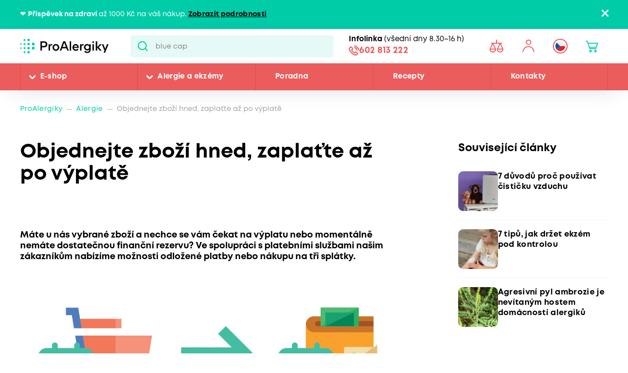

--- FILE ---
content_type: text/html; charset=utf-8
request_url: https://www.proalergiky.cz/clanky/objednejte-zbozi-hned-zaplatte-az-po-vyplate
body_size: 18539
content:


<!DOCTYPE html>
<html lang="cs">
<head>
    <meta charset="utf-8" />
    <meta name="viewport" content="width=device-width, initial-scale=1.0">
    <meta name="robots" content="index, follow" />
    
    
    
    <meta name="theme-color" content="#fff" />

    

    <meta content="Máte u nás vybrané zboží a nechce se vám čekat na výplatu nebo momentálně nemáte dostatečnou finanční rezervu? Ve spolupráci s platebními službami našim zákazníkům nabízíme možnosti odložené platby..." name="description" />
<meta content="Objednejte zboží hned, zaplaťte až po výplatě" property="og:title" />
<meta content="article" property="og:type" />
<meta content="Máte u nás vybrané zboží a nechce se vám čekat na výplatu nebo momentálně nemáte dostatečnou finanční rezervu? Ve spolupráci s platebními službami našim zákazníkům nabízíme možnosti odložené platby..." property="og:description" />
<meta content="https://www.proalergiky.cz/getmedia/5700cda3-9527-4041-8831-385d111c9a2f/odlozene_platby_clanek.jpg.aspx?width=8&amp;height=4&amp;ext=.jpg" property="og:image" />
<meta content="https://www.proalergiky.cz/clanky/objednejte-zbozi-hned-zaplatte-az-po-vyplate" property="og:url" />
<meta content="CMTrade" property="article:author" />
<meta content="24.04.2023 13:39:45" property="article:modified_time" />
<meta content="13.12.2022 14:59:56" property="article:published_time" />
    
            <link rel="alternate" hreflang="cs-cz" href="https://www.proalergiky.cz/clanky/objednejte-zbozi-hned-zaplatte-az-po-vyplate" />

    

    <title>Objednejte zbož&#237; hned, zaplaťte až po v&#253;platě | Pro Alergiky</title>

    <script>
        var webp = new Image(); webp.onerror = function () { document.getElementsByTagName('html')[0].classList.add('no-webp'); }; webp.onload = function () { document.getElementsByTagName('html')[0].classList.add('webp'); }; webp.src = '[data-uri]';
    </script>

    <!-- Google Tag Manager -->
<script>
if (window.location.href.indexOf('disableGTM=1') === -1) {
console.log("GTM ENABLED");



(function(w,d,s,l,i){w[l]=w[l]||[];w[l].push({'gtm.start':
new Date().getTime(),event:'gtm.js'});var f=d.getElementsByTagName(s)[0],
j=d.createElement(s),dl=l!='dataLayer'?'&l='+l:'';j.async=true;j.src=
'https://www.googletagmanager.com/gtm.js?id='+i+dl;f.parentNode.insertBefore(j,f);
})(window,document,'script','dataLayer','GTM-N2WVNW');

}
else {
console.log("GTM NOT LOADED");
}

</script>
<!-- End Google Tag Manager -->

<meta name="google-site-verification" content="P3lsCh-CFbnTCR93Io5q57JRWvMVsIGuMiP7e9LSdcM" />


    <link href="/CMTrade/media/system/css/main?v=iIPJCZPq35sXrH-EjlyZlGRcFlW3k8QVeX78wwNvBlU1" rel="stylesheet"/>



</head>
<body class="CSCZ Chrome" data-locale="cs-CZ">

    <!-- Google Tag Manager (noscript) -->
<noscript><iframe src="https://www.googletagmanager.com/ns.html?id=GTM-N2WVNW"
height="0" width="0" style="display:none;visibility:hidden"></iframe></noscript>
<!-- End Google Tag Manager (noscript) -->
    <script type="application/ld+json">{
  "@context": "http://schema.org",
  "@type": "NewsArticle",
  "mainEntityOfPage": {
    "@context": "http://schema.org",
    "@type": "WebPage",
    "@id": "https://www.proalergiky.cz/clanky/objednejte-zbozi-hned-zaplatte-az-po-vyplate"
  },
  "headline": "Objednejte zboží hned, zaplaťte až po výplatě",
  "image": "/getmedia/5700cda3-9527-4041-8831-385d111c9a2f/odlozene_platby_clanek.jpg.aspx?width=8&height=4&ext=.jpg",
  "datePublished": "2022-12-13T14:59:56.4036328",
  "dateModified": "2023-04-24T13:39:45.989655",
  "author": {
    "@context": "http://schema.org",
    "@type": "Person",
    "name": "CMTrade"
  },
  "publisher": {
    "@context": "http://schema.org",
    "@type": "Organization",
    "name": "ProAlergiky",
    "url": "www.proalergiky.cz",
    "logo": {
      "@context": "http://schema.org",
      "@type": "ImageObject",
      "url": "/CMTrade/media/system/img/logo.svg"
    },
    "email": "info@proalergiky.cz",
    "faxNumber": "",
    "telephone": "541 212 450",
    "sameAs": []
  },
  "description": "<meta charset=\"utf-8\" /><b id=\"docs-internal-guid-962372da-7fff-c96c-e838-aceb38cc54d3\">Máte u nás vybrané zboží a nechce se vám čekat na výplatu nebo momentálně nemáte dostatečnou finanční rezervu? Ve spolupráci s platebními službami našim zákazníkům nabízíme možnosti odložené platby nebo nákupu na tři splátky. </b>"
}</script>
    
    

    
        <div class="header-alert hidden" data-alert data-alert-name="Př&#237;spěvek na zdrav&#237;">
            <div class="pux-container">
                <div class="alert-container">
                    <span class="alert-content"><div data-pm-slice="1 1 []">❤️&nbsp;<strong>Příspěvek na zdraví </strong>až 1000 Kč na váš nákup. <a href="https://www.proalergiky.cz/landing-page/dotacni-program-pro-zdravi">Zobrazit podrobnosti</a></div>
</span>
                    <span class="close"></span>
                </div>
            </div>
        </div>



<header>
    

    <div class="pux-container">
        <div class="header-mobile">
            <div class="header-hamburger" data-hamburger>
                <span class="open-menu"></span>
            </div>
            <div class="header-logo">
    <a href="/">
        <img src="/CMTrade/media/system/img/logo.svg" alt="ProAlergiky" />
        <span>ProAlergiky</span>
    </a>
</div>
            <div class="header-controls-item header-cart" data-cart-preview-mobile-move-dist>
                
            </div>
        </div>
    </div>
    <div class="header">
        <div class="header-top">
            <div class="pux-container">
                <div class="header-top-inner">
                    <div class="header-logo">
    <a href="/">
        <img src="/CMTrade/media/system/img/logo.svg" alt="ProAlergiky" />
        <span>ProAlergiky</span>
    </a>
</div>
                    <div class="header-search">
                        <form action="/vyhledavani" data-search
                              data-search-url="/search/whisperer"
                              data-search-loading="immediate">
                            <div class="header-search-inner">
                                <input type="search" id="headerSearch" class="lbx-searchbox" name="searchtext"
                                       placeholder="Hledat v produktech a čl&#225;nc&#237;ch ..." data-search-input
                                       autocomplete="off">
                                <button type="submit" class="small-search-submit"
                                        data-search-submit>
                                    Pux.Search.Btn
                                    </button>
                                </div>
                                <div class="small-search-results">
                                    <span class="search-whisperrer-close" data-close-whisperrer></span>
                                    <div data-search-results></div>
                                </div>
                            </form>
                        </div>
                        <div class="header-infoline">
    <div class="infoline-box">
        <div class="infoline-box-item"><strong>Infolinka</strong> (všedn&#237; dny 8.30–16 h)</div>
        <a href="tel:602 813 222" class="infoline-box-item">602 813 222</a>
    </div>
</div>
                        <div class="header-controls" data-cart-preview-mobile-move-src-revert>
                            
                            <!--[S:comparebutton]--><div class="header-controls-item header-comparator">
    <a class="header-comparator-link" href="/porovnavac-produktu">
        <span class="header-comparator-count hidden" data-product-comparer-count="0"></span>

    </a>
    <!--<div class="header-window header-window-compare loading" id="compare-window" data-compare-preview-url="@Url.Action(" ListProducts", "Compare" )">
        <div class="header-window-close"></div>
        <div class="header-window-inner">
        </div>
    </div>-->
</div><!--[S]-->
                            <div class="header-controls-item header-login" data-open-parent>
    <!--[S:headeruserbox]--><a class="header-login-link login-item" data-initials="" data-open="login-window"></a>
<!--[S]-->
        <div class="header-window" id="login-window">
            <div class="header-window-close"></div>
            <div class="header-window-inner">
                <div class="header-window-inner-block">
                    <form action="/account/login" data-ajax="true" data-ajax-complete="pux.ajax.handleComponentResult" data-ajax-mode="replace" data-ajax-update="#login-form-header" data-ajax-url="/account/login" id="login-form-header" method="post">    <div class="header-login-box white-input-style">
        <div class="header-login-box-top">
            <h5 class="mt-0">Přihl&#225;šen&#237;</h5>

            <div>
                <label class="required" for="Username">E-mailov&#225; adresa</label>
                <input data-val="true" data-val-maxlength="Pux.Login.Validation.MaxLength" data-val-maxlength-max="100" data-val-required="Vyplňte prosím přihlašovací e-mailovou adresu" id="Username" name="Username" type="text" value="" />
                <span class="field-validation-valid" data-valmsg-for="Username" data-valmsg-replace="true"></span>
            </div>
            <div>
                <label class="required" for="Password">Heslo</label>
                <input data-val="true" data-val-maxlength="Pux.Login.Validation.MaxLength" data-val-maxlength-max="100" data-val-required="Vyplňte prosím své heslo" id="Password" name="Password" type="password" />
                <span class="field-validation-valid" data-valmsg-for="Password" data-valmsg-replace="true"></span>
            </div>
            
                <div class="header-login-form-option mt-20 mb-20">
                    <a href="/account/requestpasswordreset">Zapomněli jste heslo?</a>
                </div>
            <div class="request-password-reset-hidden header-request-password-reset-hidden">
                <a class="btn btn-primary btn-reset">Odeslat požadavek</a>
            </div>
            <div class="header-login-form-option mt-20">
                <button type="submit" class="btn btn-default full-width btn-ajax">Přihl&#225;sit se</button>
            </div>
        </div>
        <div class="header-login-box-bottom">
                <h5 class="mt-0">Nem&#225;te u n&#225;s &#250;čet?</h5>
                <div class="header-login-form-option">
                    <a class="btn btn-primary full-width" href="/muj-ucet/registrace">Zaregistrovat se</a>
                </div>
        </div>
    </div>
<input name="__RequestVerificationToken" type="hidden" value="55SVgUL9NVc5_NVMoMZL0HPFUr9cPE2Q7pk8yAF3ZCFoMdz43XBlJkqQ2s0I_Z0Vi1PEwN5ehIrEaGntZSSy9kbY5aW0py9R8VtJ7cgNav01" />    <input type="hidden" name="source" value="header" />
</form>
                </div>
            </div>
        </div>
        <div class="header-window" id="user-window" data-preview-url="/user/account/header-navigation">
            <div class="header-window-close"></div>
            <div class="header-window-inner" id="user-window-inner"></div>
        </div>
</div>


                                <div class="header-controls-item header-language" data-open-parent>
        <a data-open="language-window" class="header-language-link"><span class="lang-item lang-cz"></span></a>
        <div class="language-selector">
            <div class="header-window" id="language-window">
                <div class="header-window-close"></div>
                <div class="header-window-inner">
                    <h4 class="mt-0 mb-10">Změnit zemi</h4>
                    <div class="language-selector-items">
                            <a href="https://www.prealergikov.sk/" class="language-selector-item">
                                <div class="lang-item lang-sk"></div> Slovensko
                            </a>
                            <a href="https://www.proalergiky.cz/clanky/objednejte-zbozi-hned-zaplatte-az-po-vyplate" class="language-selector-item active">
                                <div class="lang-item lang-cz"></div> Česko
                            </a>
                    </div>
                </div>
            </div>
        </div>
    </div>

                            <!--[S:shoppingcartbox]--><div class="header-controls-item header-cart " data-open-parent data-cart-preview-mobile-move-src id="cart-window-outer" data-cart-preview-url="/cart/preview" data-empty-text="CMTrade.Header.Cart.InitValue" >
    <a href="/cart/items" class="header-cart-link" data-open="cart-window" data-action="open-cart">
        <span class="header-cart-count" data-cart-count-helper="src" data-cart-preview-selector="items-count"></span>
        <!--<span class="header-cart-price" data-cart-preview-selector="total-price">CMTrade.Header.Cart.InitValue</span>-->
    </a>
    <div class="header-window" id="cart-window">
        <div class="header-window-close"></div>
        <div class="header-window-inner" data-cart-preview-selector="cart-content"></div>
    </div>
</div><!--[S]-->
                        </div>
                    </div>
                </div>
            </div>
            <div class="header-panel">
                <div class="pux-container">
                    <nav class="header-menu">
                        



        <ul>
                <li class="">
                    <div class="header-item-helper">
                                <a href="/eshop" class="mobile-hidden">E-shop</a>
                                <button type="button" class="menu-button-openner desktop-hidden">E-shop</button>
                                <span class="menu-openner"></span>
                    </div>
        <div class="megamenu">
            <div class="megamenu-content">
                <div class="megamenu-subcategories">
                    <ul>
                            <li class="promotion">
                                <div class="header-item-helper">
                                        <a href="/eshop/akce" class="cmtrade-icon-promotion">Akčn&#237; nab&#237;dka</a>
                                                                    </div>
                            </li>
                            <li class="sale">
                                <div class="header-item-helper">
                                        <a href="/doprodej" class="cmtrade-icon-sale">Doprodej</a>
                                                                    </div>
                            </li>
                            <li class="gifts">
                                <div class="header-item-helper">
                                        <a href="/eshop/tipy-na-darky" class="cmtrade-icon-gifts">Tipy na d&#225;rky</a>
                                                                    </div>
                            </li>
                            <li class="air-purifying">
                                <div class="header-item-helper">
                                        <a href="/eshop/cisticky-vzduchu" class="cmtrade-icon-air-purifying">Čističky vzduchu</a>
                                                                    </div>
                            </li>
                            <li class="dehumidifier-air">
                                <div class="header-item-helper">
                                        <a href="/eshop/odvlhcovace-vzduchu" class="cmtrade-icon-dehumidifier-air">Odvlhčovače vzduchu</a>
                                                                    </div>
                            </li>
                            <li class="humidifier-air">
                                <div class="header-item-helper">
                                        <a href="/eshop/zvlhcovace-vzduchu" class="cmtrade-icon-humidifier-air">Zvlhčovače vzduchu</a>
                                                                    </div>
                            </li>
                            <li class="air-buckles">
                                <div class="header-item-helper">
                                        <a href="/eshop/pracky-vzduchu" class="cmtrade-icon-air-buckles">Pračky vzduchu</a>
                                                                    </div>
                            </li>
                            <li class="aroma-diffusers">
                                <div class="header-item-helper">
                                        <a href="/eshop/aromadifuzery" class="cmtrade-icon-aroma-diffusers">Aromadifuz&#233;ry</a>
                                                                    </div>
                            </li>
                            <li class="star">
                                <div class="header-item-helper">
                                        <a href="/eshop/detske-chuvicky" class="cmtrade-icon-star">Dětsk&#233; chůvičky</a>
                                                                    </div>
                            </li>
                            <li class="duvets">
                                <div class="header-item-helper">
                                        <a href="/eshop/periny-pro-alergiky" class="cmtrade-icon-duvets">Lůžkoviny</a>
                                                                    </div>
                            </li>
                            <li class="inhalation">
                                <div class="header-item-helper">
                                        <a href="/eshop/inhalatory-dychaci-pomucky" class="cmtrade-icon-inhalation">Inhalace, p&#233;če o d&#253;chac&#237; cesty</a>
                                                                    </div>
                            </li>
                            <li class="clothing">
                                <div class="header-item-helper">
                                        <a href="/eshop/odevy-pro-atopicky-ekzem" class="cmtrade-icon-clothing">Oblečen&#237; pro atopiky</a>
                                                                    </div>
                            </li>
                            <li class="vacuum-cleaners">
                                <div class="header-item-helper">
                                        <a href="/eshop/vysavace-pro-alergiky" class="cmtrade-icon-vacuum-cleaners">Vysavače</a>
                                                                    </div>
                            </li>
                            <li class="steam-cleaners">
                                <div class="header-item-helper">
                                        <a href="/eshop/parni-cistice" class="cmtrade-icon-steam-cleaners">Parn&#237; čističe</a>
                                                                    </div>
                            </li>
                            <li class="hygrometers">
                                <div class="header-item-helper">
                                        <a href="/eshop/vlhkomery-meteostanice" class="cmtrade-icon-hygrometers">Vlhkoměry a meteostanice</a>
                                                                    </div>
                            </li>
                            <li class="cleaning">
                                <div class="header-item-helper">
                                        <a href="/eshop/uklid-u-alergika" class="cmtrade-icon-cleaning">&#218;klid, pran&#237;, čištěn&#237;</a>
                                                                    </div>
                            </li>
                            <li class="cosmetics">
                                <div class="header-item-helper">
                                        <a href="/eshop/kosmetika-opalovani" class="cmtrade-icon-cosmetics">P&#233;če o pokožku, hygiena</a>
                                                                    </div>
                            </li>
                            <li class="supplements">
                                <div class="header-item-helper">
                                        <a href="/eshop/doplnky-stravy" class="cmtrade-icon-supplements">Doplňky stravy</a>
                                                                    </div>
                            </li>
                            <li class="food-questions">
                                <div class="header-item-helper">
                                        <a href="/eshop/dozy-na-potraviny" class="cmtrade-icon-food-questions">D&#243;zy na potraviny</a>
                                                                    </div>
                            </li>
                            <li class="water-filtration">
                                <div class="header-item-helper">
                                        <a href="/eshop/filtrace-vody" class="cmtrade-icon-water-filtration">Filtrace vody</a>
                                                                    </div>
                            </li>
                            <li class="allergy-tests">
                                <div class="header-item-helper">
                                        <a href="/eshop/testy-na-alergie" class="cmtrade-icon-allergy-tests">Testy na alergie</a>
                                                                    </div>
                            </li>
                            <li class="literature">
                                <div class="header-item-helper">
                                        <a href="/eshop/literatura" class="cmtrade-icon-literature">Literatura</a>
                                                                    </div>
                            </li>
                            <li class="windows-site">
                                <div class="header-item-helper">
                                        <a href="/eshop/okenni-site-proti-pylu-hmyzu" class="cmtrade-icon-windows-site">S&#237;tě do oken a dveř&#237;</a>
                                                                    </div>
                            </li>
                            <li class="window-seals">
                                <div class="header-item-helper">
                                        <a href="/eshop/tesneni-do-oken-a-dveri" class="cmtrade-icon-window-seals">Těsněn&#237; do oken a dveř&#237;</a>
                                                                    </div>
                            </li>
                            <li class="diagnostics">
                                <div class="header-item-helper">
                                        <a href="/eshop/diagnosticke-pristroje" class="cmtrade-icon-diagnostics">Diagnostick&#233; př&#237;stroje</a>
                                                                    </div>
                            </li>
                            <li class="mobile-air-conditioning">
                                <div class="header-item-helper">
                                        <a href="/eshop/mobilni-klimatizace" class="cmtrade-icon-mobile-air-conditioning">Mobiln&#237; klimatizace</a>
                                                                    </div>
                            </li>
                            <li class="fans">
                                <div class="header-item-helper">
                                        <a href="/eshop/ventilatory" class="cmtrade-icon-fans">Ventil&#225;tory</a>
                                                                    </div>
                            </li>
                            <li class="heating-products">
                                <div class="header-item-helper">
                                        <a href="/eshop/nahrivaci-bandaze" class="cmtrade-icon-heating-products">Vyhř&#237;van&#233; band&#225;že a deky</a>
                                                                    </div>
                            </li>
                            <li class="sleep">
                                <div class="header-item-helper">
                                        <a href="/eshop/podpora-usinani-a-vstavani" class="cmtrade-icon-sleep">Podpora us&#237;n&#225;n&#237; a vst&#225;v&#225;n&#237;</a>
                                                                    </div>
                            </li>
                            <li class="body">
                                <div class="header-item-helper">
                                        <a href="/eshop/pece-o-telo" class="cmtrade-icon-body">P&#233;če o tělo</a>
                                                                    </div>
                            </li>
                    </ul>
                </div>
                <div class="megamenu-scroller">
                    <button type="button" class="icon-drop js-scroll-content"></button>
                </div>
                    <div class="megamenu-buttons">
                        <a href="/alergie" class="btn btn-primary">Vybrat podle alergie</a>
                        <a href="/eshop/znacky" class="btn btn-primary">Vybrat podle značky</a>
                    </div>
            </div>
            <div class="megamenu-image">
        <a href="/banner/T800-filtr"   class="megamenu-image-banner">
            <img class="megamenu-banner-image" data-lazy-type="img" data-img="/CMTrade/media/static-media/12e2b07d-255e-4565-b1ef-886bc3f24220@w1200.jpg" data-webp="/CMTrade/media/static-media/12e2b07d-255e-4565-b1ef-886bc3f24220@w1200.webp" alt="T800 + filtr" />
        </a>
            </div>
        </div>
                </li>
                <li class="">
                    <div class="header-item-helper">
                                <a href="/alergie" class="mobile-hidden">Alergie a ekz&#233;my</a>
                                <button type="button" class="menu-button-openner desktop-hidden">Alergie a ekz&#233;my</button>
                                <span class="menu-openner"></span>
                    </div>
        <div class="megamenu">
            <div class="megamenu-content">
                <div class="megamenu-subcategories">
                    <ul>
                            <li class="pollen">
                                <div class="header-item-helper">
                                        <a href="/alergie/alergie-na-pyl" class="cmtrade-icon-pollen">Alergie na pyl</a>
                                                                    </div>
                            </li>
                            <li class="mites">
                                <div class="header-item-helper">
                                        <a href="/alergie/alergie-na-roztoce" class="cmtrade-icon-mites">Alergie na roztoče</a>
                                                                    </div>
                            </li>
                            <li class="animals">
                                <div class="header-item-helper">
                                        <a href="/alergie/alergie-na-kocky-psy-zvirata" class="cmtrade-icon-animals">Alergie na psy, kočky a jin&#225; zv&#237;řata</a>
                                                                    </div>
                            </li>
                            <li class="dermatitis">
                                <div class="header-item-helper">
                                        <a href="/alergie/atopicky-ekzem" class="cmtrade-icon-dermatitis">Atopick&#253; ekz&#233;m</a>
                                                                    </div>
                            </li>
                            <li class="mold">
                                <div class="header-item-helper">
                                        <a href="/alergie/alergie-na-plisne" class="cmtrade-icon-mold">Alergie na pl&#237;sně</a>
                                                                    </div>
                            </li>
                            <li class="insects">
                                <div class="header-item-helper">
                                        <a href="/alergie/alergie-na-bodnuti-hmyzem" class="cmtrade-icon-insects">Alergie na včelu, vosu a jin&#253; hmyz</a>
                                                                    </div>
                            </li>
                            <li class="asthma">
                                <div class="header-item-helper">
                                        <a href="/alergie/astma" class="cmtrade-icon-asthma">Astma</a>
                                                                    </div>
                            </li>
                            <li class="contact">
                                <div class="header-item-helper">
                                        <a href="/alergie/kontaktni-alergie" class="cmtrade-icon-contact">Kontaktn&#237; alergie</a>
                                                                    </div>
                            </li>
                            <li class="medicine">
                                <div class="header-item-helper">
                                        <a href="/alergie/alergie-na-leky" class="cmtrade-icon-medicine">Alergie na l&#233;ky</a>
                                                                    </div>
                            </li>
                            <li class="latex">
                                <div class="header-item-helper">
                                        <a href="/alergie/alergie-na-latex" class="cmtrade-icon-latex">Alergie na latex</a>
                                                                    </div>
                            </li>
                            <li class="sun">
                                <div class="header-item-helper">
                                        <a href="/alergie/alergie-na-slunce" class="cmtrade-icon-sun">Alergie na slunce</a>
                                                                    </div>
                            </li>
                            <li class="cold">
                                <div class="header-item-helper">
                                        <a href="/alergie/alergie-na-chlad" class="cmtrade-icon-cold">Alergie na chlad</a>
                                                                    </div>
                            </li>
                            <li class="food">
                                <div class="header-item-helper">
                                        <a href="/alergie/alergie-na-potraviny" class="cmtrade-icon-food">Alergie na potraviny</a>
                                                                            <span class="menu-openner"></span>
                                </div>
        <ul>
                <li class="">
                    <div class="header-item-helper">
                                <a href="/alergie/alergie-na-mleko">Alergie na ml&#233;ko</a>
                    </div>
                </li>
                <li class="">
                    <div class="header-item-helper">
                                <a href="/alergie/intolerance-laktozy">Intolerance lakt&#243;zy</a>
                    </div>
                </li>
                <li class="">
                    <div class="header-item-helper">
                                <a href="/alergie/alergie-na-vejce">Alergie na vejce</a>
                    </div>
                </li>
                <li class="">
                    <div class="header-item-helper">
                                <a href="/alergie/histaminova-intolerance">Histaminov&#225; intolerance</a>
                    </div>
                </li>
                <li class="">
                    <div class="header-item-helper">
                                <a href="/alergie/celiakie">Celiakie</a>
                    </div>
                </li>
                <li class="">
                    <div class="header-item-helper">
                                <a href="/alergie/alergie-na-lepek-mouku">Alergie na lepek (mouku)</a>
                    </div>
                </li>
                <li class="">
                    <div class="header-item-helper">
                                <a href="/alergie/alergie-na-skorapkove-plody">Alergie na ořechy a dalš&#237; skoř&#225;pkov&#233; plody</a>
                    </div>
                </li>
                <li class="">
                    <div class="header-item-helper">
                                <a href="/alergie/alergie-na-arasidy">Alergie na araš&#237;dy</a>
                    </div>
                </li>
                <li class="">
                    <div class="header-item-helper">
                                <a href="/alergie/alergie-na-soju">Alergie na s&#243;ju</a>
                    </div>
                </li>
                <li class="">
                    <div class="header-item-helper">
                                <a href="/alergie/alergie-na-houby">Alergie na houby</a>
                    </div>
                </li>
                <li class="">
                    <div class="header-item-helper">
                                <a href="/alergie/alergie-na-koryse">Alergie na kor&#253;še</a>
                    </div>
                </li>
                <li class="">
                    <div class="header-item-helper">
                                <a href="/alergie/alergie-na-mekkyse">Alergie na měkk&#253;še</a>
                    </div>
                </li>
                <li class="">
                    <div class="header-item-helper">
                                <a href="/alergie/alergie-na-sezam">Alergie na sezam</a>
                    </div>
                </li>
                <li class="">
                    <div class="header-item-helper">
                                <a href="/alergie/alergie-na-horcici">Alergie na hořčici</a>
                    </div>
                </li>
                <li class="">
                    <div class="header-item-helper">
                                <a href="/alergie/alergie-na-celer">Alergie na celer</a>
                    </div>
                </li>
                <li class="">
                    <div class="header-item-helper">
                                <a href="/alergie/alergie-na-lupinu-vlci-bob">Alergie na lupinu</a>
                    </div>
                </li>
                <li class="">
                    <div class="header-item-helper">
                                <a href="/alergie/alergie-na-drozdi">Alergie na drožd&#237;</a>
                    </div>
                </li>
                <li class="">
                    <div class="header-item-helper">
                                <a href="/alergie/alergie-na-maso">Alergie na maso</a>
                    </div>
                </li>
                <li class="">
                    <div class="header-item-helper">
                                <a href="/alergie/alergie-na-ryby">Alergie na ryby</a>
                    </div>
                </li>
        </ul>
                            </li>
                    </ul>
                </div>
                <div class="megamenu-scroller">
                    <button type="button" class="icon-drop js-scroll-content"></button>
                </div>
            </div>
            <div class="megamenu-image">
        <a href="/banner/ProtecSom"   class="megamenu-image-banner">
            <img class="megamenu-banner-image" data-lazy-type="img" data-img="/CMTrade/media/static-media/c324df56-3079-4853-adf6-4e042c44ffc6@w1200.jpg" data-webp="/CMTrade/media/static-media/c324df56-3079-4853-adf6-4e042c44ffc6@w1200.webp" alt="ProtecSom" />
        </a>
            </div>
        </div>
                </li>
                <li class="">
                    <div class="header-item-helper">
                                <a href="/poradna">Poradna</a>
                    </div>
                </li>
                <li class="">
                    <div class="header-item-helper">
                                <a href="/recepty">Recepty</a>
                    </div>
                </li>
                <li class="">
                    <div class="header-item-helper">
                                <a href="/kontakty">Kontakty</a>
                    </div>
                </li>
        </ul>



                    </nav>
                    <div class="header-infoline">
    <div class="infoline-box">
        <div class="infoline-box-item"><strong>Infolinka</strong> (všedn&#237; dny 8.30–16 h)</div>
        <a href="tel:602 813 222" class="infoline-box-item">602 813 222</a>
    </div>
</div>
                </div>
            </div>
        </div>

        
    </header>


<div class="header-spacing"></div>







    <!-- Main Content -->
    <main id="lbx-wrapper">
        



<script type="text/javascript">dataLayer = window.dataLayer || [];dataLayer.push({"event":"fireRemarketingTag","google_tag_params":{"ecomm_pagetype":"article","ecomm_language":"cs-CZ"}})</script>



<div class="breadcrumbs">
    <div class="pux-container">
        <div class="breadcrumbs-inner">
            <div class="breadcrumbs-item">
                <a href="/">ProAlergiky</a>
            </div>
            <span class="breadcrumbs-separator icon-drop2"></span>
            <div class="breadcrumbs-item">
                <a href="/alergie">Alergie</a>
            </div>
            <span class="breadcrumbs-separator icon-drop2"></span>
            <div class="breadcrumbs-item breadcrumbs-item-last">
                <span>Objednejte zbož&#237; hned, zaplaťte až po v&#253;platě</span>
            </div>
        </div>
    </div>
</div>

<div class="article-section">
    <div class="pux-container">
        <div class="article-layout">
            <div class="article-main">
                <h1>Objednejte zbož&#237; hned, zaplaťte až po v&#253;platě</h1>

                <div class="article-labels">
                    
                    
                </div>

                    <div class="article-perex perex">
                        <meta charset="utf-8" /><b id="docs-internal-guid-962372da-7fff-c96c-e838-aceb38cc54d3">Máte u nás vybrané zboží a nechce se vám čekat na výplatu nebo momentálně nemáte dostatečnou finanční rezervu? Ve spolupráci s platebními službami našim zákazníkům nabízíme možnosti odložené platby nebo nákupu na tři splátky. </b>
                    </div>

                    <div class="article-image">
                        <figure>
                                <picture>
                                    <source media="(min-width:800px)" data-lazy-type="srcset" data-img="/CMTrade/media/static-media/5700cda3-9527-4041-8831-385d111c9a2f@w1200.jpg" data-webp="/CMTrade/media/static-media/5700cda3-9527-4041-8831-385d111c9a2f@w1200.webp" data-disable-dynamic-size />
                                    <source media="(min-width:600px)" data-lazy-type="srcset" data-img="/CMTrade/media/static-media/5700cda3-9527-4041-8831-385d111c9a2f@w800.jpg" data-webp="/CMTrade/media/static-media/5700cda3-9527-4041-8831-385d111c9a2f@w800.webp" data-disable-dynamic-size />
                                    <img data-lazy-type="img" data-img="/CMTrade/media/static-media/5700cda3-9527-4041-8831-385d111c9a2f@w600.jpg" data-webp="/CMTrade/media/static-media/5700cda3-9527-4041-8831-385d111c9a2f@w600.webp" alt="Objednejte zbož&#237; hned, zaplaťte až po v&#253;platě" data-disable-dynamic-size />
                                </picture>
                        </figure>
                    </div>

                <div class="article-content">
                    <h2>Odložená platba</h2>
Díky této službě můžete vybrané zboží objednat hned a s platbou několik dní posečkat. Tato výhoda vás nebude stát ani korunu navíc. Nemusíte nic složitě vyplňovat, stačí zadat pouze své osobní údaje. Platba bude schválena do několika vteřin.

<h3>Doba odkladu platby u jednotlivých služeb</h3>

<ul>
	<li>Twisto &ndash; <strong>30 dní</strong></li>
	<li>PlatímPak (od Raiffeisenbank) &ndash; <strong>30 dní</strong></li>
	<li>Skip Pay &ndash; <strong>14 dní</strong></li>
</ul>

<h3>Jak uhradit zboží odloženou platbou</h3>

<ol>
	<li>V nákupním košíku zvolte při výběru platební metody Platební bránu.</li>
	<li>V platební bráně Comgate zvolte platební metodu Odložená platba a pokračujte výběrem konkrétní služby.</li>
	<li>Následuje ověření vaší identity. Postup se může lišit podle zvolené služby.</li>
	<li>O úspěšném ověření budete srozuměni e-mailem spolu s informací, kdy a kam máte odloženou platbu uhradit.</li>
</ol>
<img alt="comgate_screen_odlozena_platba.jpg" src="/getattachment/daef0e58-4161-47bf-a15e-3f0ee3476e41/comgate_screen_odlozena_platba.webp.aspx?width=500&amp;height=376" style="width: 500px; height: 376px;" title="comgate_screen_odlozena_platba.jpg" /><br />
<em>Volba odložené platby v platební bráně Comgate</em>

<h2>Platba na tři splátky</h2>
Další možností je rozdělení částky do 3 měsíčních splátek bez navýšení a zdlouhavého schvalování. První třetinu z ceny zakoupeného zboží zaplatíte kartou při provedení objednávky, druhé dvě splátky budou rozloženy do dvou měsíců. Aby bylo možné službu využívat, je nutné splnit následující podmínky:

<ul>
	<li>Minimální hodnota nákupu je u Twisto 1500 Kč a u Skip Pay 3000 Kč.</li>
	<li>První splátku je možné provést pouze platební kartou. Zákazník si poté může nastavit automatické stržení dalších dvou splátek, případně upozornění na jejich termín e-mailem nebo SMS.</li>
	<li>Tato služba je dostupná pouze občanům České republiky, platit lze pouze platební kartou v korunách.</li>
</ul>

<h3>Jak zaplatit zboží ve 3 splátkách</h3>

<ol>
	<li>V košíku zvolte při výběru platební metody Platební bránu.</li>
	<li>V platební bráně Comgate zvolte platební metodu Platba na třetiny bez navýšení a pokračujte výběrem konkrétní služby.</li>
	<li>Následuje jednoduché ověření vaší identity zadáním osobních údajů anebo přihlášením do vašeho internetového bankovnictví. Ověření proběhne během několika sekund.</li>
	<li>První splátku uhradíte rovnou kartou. Zároveň obdržíte informace o tom, jak uhradit další dvě splátky.</li>
</ol>
<img alt="comgate_screen_platba_na_tretiny.jpg" src="/getattachment/b2d5b8d2-e499-460c-93a0-9aa3b654c560/comgate_screen_platba_na_tretiny.webp.aspx?width=500&amp;height=376" style="width: 500px; height: 376px;" title="comgate_screen_platba_na_tretiny.jpg" /><br />
<em>Volba platby na třetiny v platební bráně Comgate</em><br />
&nbsp;
                </div>

                


                

                <div class="article-labels">
                        <span class="article-date">13. 12. 2022</span>
                    
                    
                </div>
<div class="article-author-container">
    <a href="/autor/vojteh-jiriste" class="article-author-link">
        <div class="article-author-image">
                <img data-lazy-type="img" data-img="/CMTrade/media/static-media/fe2867b4-a589-46f9-88a4-5f981a2681eb@w200.jpg" data-webp="/CMTrade/media/static-media/fe2867b4-a589-46f9-88a4-5f981a2681eb@w200.webp" alt="Mgr. Vojtěch Jiřiště" />
        </div>
    </a>
    <div class="article-author-info">
        <a href="/autor/vojteh-jiriste" class="article-author-link">
            <div class="article-author-name">Mgr. Vojtěch Jiřiště</div>
        </a>
        <div class="article-author-detail">Vojta vl&#225;dne slovem, a je proto autorem cel&#233; řady produktov&#253;ch textů, n&#225;kupn&#237;ch r&#225;dců a dalš&#237;ch čl&#225;nků na našem port&#225;lu.</div>
    </div>

</div>

            </div>
            <div class="article-side">
                <h3 class="article-side-headline">Souvisej&#237;c&#237; čl&#225;nky</h3>
                <div class="article-side-links article-side-links-image">

<a href="/clanky/7-duvodu-proc-pouzivat-cisticku-vzduchu" class="article-side-link">
    <div class="article-side-link-image">
            <img data-lazy-type="img" data-img="/CMTrade/media/static-media/aaa6c792-6cb8-46b4-9aa2-95c743872b1d@w200.jpg" data-webp="/CMTrade/media/static-media/aaa6c792-6cb8-46b4-9aa2-95c743872b1d@w200.webp" alt="" />
    </div>
    <div class="article-side-link-name h5">
        7 důvodů proč použ&#237;vat čističku vzduchu
    </div>
</a><a href="/clanky/7-tipu-jak-drzet-ekzem-pod-kontrolou" class="article-side-link">
    <div class="article-side-link-image">
            <img data-lazy-type="img" data-img="/CMTrade/media/static-media/ef4dadef-e4dc-4820-9f55-05e0e0a2246a@w200.png" data-webp="/CMTrade/media/static-media/ef4dadef-e4dc-4820-9f55-05e0e0a2246a@w200.webp" alt="" />
    </div>
    <div class="article-side-link-name h5">
        7 tipů, jak držet ekz&#233;m pod kontrolou
    </div>
</a><a href="/clanky/agresivni-pyl-ambrozie-je-nevitanym-hostem-domacnosti-alergiku" class="article-side-link">
    <div class="article-side-link-image">
            <img data-lazy-type="img" data-img="/CMTrade/media/static-media/ce186803-d3e2-4ca4-b909-242c5888198c@w200.png" data-webp="/CMTrade/media/static-media/ce186803-d3e2-4ca4-b909-242c5888198c@w200.webp" alt="" />
    </div>
    <div class="article-side-link-name h5">
        Agresivn&#237; pyl ambrozie je nev&#237;tan&#253;m hostem dom&#225;cnost&#237; alergiků
    </div>
</a>                </div>
            </div>
        </div>
    </div>
</div>
    <div class="block light-box">
        <div class="pux-container">
            <h3 class="mt-0">
                Vyberte si produkty, kter&#233; pom&#225;haj&#237;
            </h3>
            <div class="category-container">
                        <a href="/eshop/cisticky-vzduchu" class="category-item cmtrade-icon-air-purifying">
            Čističky vzduchu
        </a>
        <a href="/eshop/odvlhcovace-vzduchu" class="category-item cmtrade-icon-dehumidifier-air">
            Odvlhčovače vzduchu
        </a>
        <a href="/eshop/zvlhcovace-vzduchu" class="category-item cmtrade-icon-humidifier-air">
            Zvlhčovače vzduchu
        </a>
        <a href="/eshop/protiroztocove-povlaky" class="category-item cmtrade-icon-anti-mite-covers">
            Protiroztočov&#233; povlaky
        </a>
        <a href="/eshop/periny-pro-alergiky" class="category-item cmtrade-icon-duvets">
            Lůžkoviny
        </a>
        <a href="/eshop/odevy-pro-atopicky-ekzem" class="category-item cmtrade-icon-clothing">
            Oblečen&#237; pro atopiky
        </a>
        <a href="/eshop/inhalatory" class="category-item cmtrade-icon-inhalers">
            Inhal&#225;tory
        </a>
        <a href="/eshop/odstraneni-alergenu" class="category-item cmtrade-icon-allergen-remover">
            Odstraňovače alergenů
        </a>
        <a href="/eshop/vysavace-pro-alergiky" class="category-item cmtrade-icon-vacuum-cleaners">
            Vysavače
        </a>
        <a href="/eshop/parni-cistice" class="category-item cmtrade-icon-steam-cleaners">
            Parn&#237; čističe
        </a>
        <a href="/eshop/kosmetika-atopicky-ekzem" class="category-item cmtrade-icon-atopic-cosmetics">
            L&#233;čebn&#225; kosmetika
        </a>
        <a href="/eshop/doplnky-stravy" class="category-item cmtrade-icon-supplements">
            Doplňky stravy
        </a>

            </div>
        </div>
    </div>








    <div class="block light-box pt-0">
        <div class="pux-container">
            <h3 class="block-title">Souvisej&#237;c&#237; čl&#225;nky</h3>

            <div class="article-container article-container-col-2" data-article-slider-init="2">

                    <div class="article-item-box">
                        <a href="/clanky/7-duvodu-proc-pouzivat-cisticku-vzduchu" class="article-item" pux-animate-item>
    <div class="article-item-content">
        <div class="article-item-name h4">7 důvodů proč použ&#237;vat čističku vzduchu</div>
        <div class="article-item-perex">
Připravili jsme pro v&#225;s 7 důležit&#253;ch argumentů, proč by mohla b&#253;t čistička vzduchu prospěšn&#225; pr&#225;vě pro v&#225;s.
        </div>
            <div class="article-item-labels">
                    <span class="label label-outline">Astma</span>
            </div>
    </div>
    <div class="article-item-image ">
            <img data-lazy-type="img" data-img="/CMTrade/media/static-media/aaa6c792-6cb8-46b4-9aa2-95c743872b1d@w600.jpg" data-webp="/CMTrade/media/static-media/aaa6c792-6cb8-46b4-9aa2-95c743872b1d@w600.webp" alt="7 důvodů proč použ&#237;vat čističku vzduchu" />
            </div>
</a>

                    </div>
                    <div class="article-item-box">
                        <a href="/clanky/7-tipu-jak-drzet-ekzem-pod-kontrolou" class="article-item" pux-animate-item>
    <div class="article-item-content">
        <div class="article-item-name h4">7 tipů, jak držet ekz&#233;m pod kontrolou</div>
        <div class="article-item-perex">
Atopick&#253; ekz&#233;m, je poměrně čast&#233; chronick&#233; kožn&#237; onemocněn&#237;, kter&#233; postihuje dospěl&#233; i děti. Trp&#237; j&#237;m až 20 % populace...        </div>
            <div class="article-item-labels">
                    <span class="label label-outline">Alergie na lepek (mouku)</span>
                    <span class="label label-outline">Atopick&#253; ekz&#233;m</span>
                    <span class="label label-outline">Alergie na ml&#233;ko</span>
                    <span class="label label-outline">Alergie na potraviny</span>
            </div>
    </div>
    <div class="article-item-image ">
            <img data-lazy-type="img" data-img="/CMTrade/media/static-media/ef4dadef-e4dc-4820-9f55-05e0e0a2246a@w600.png" data-webp="/CMTrade/media/static-media/ef4dadef-e4dc-4820-9f55-05e0e0a2246a@w600.webp" alt="7 tipů, jak držet ekz&#233;m pod kontrolou" />
            </div>
</a>

                    </div>
                    <div class="article-item-box">
                        <a href="/clanky/agresivni-pyl-ambrozie-je-nevitanym-hostem-domacnosti-alergiku" class="article-item" pux-animate-item>
    <div class="article-item-content">
        <div class="article-item-name h4">Agresivn&#237; pyl ambrozie je nev&#237;tan&#253;m hostem dom&#225;cnost&#237; alergiků</div>
        <div class="article-item-perex">
Odkveten&#237;m travin pylov&#225; sezona nekonč&#237;. V srpnu a z&#225;ř&#237; jsou hlavn&#237;mi alergeny pelyněk a ambrozie. Jsou to pleveln&#233; byliny...        </div>
            <div class="article-item-labels">
                    <span class="label label-outline">Alergie na pyl</span>
            </div>
    </div>
    <div class="article-item-image ">
            <img data-lazy-type="img" data-img="/CMTrade/media/static-media/ce186803-d3e2-4ca4-b909-242c5888198c@w600.png" data-webp="/CMTrade/media/static-media/ce186803-d3e2-4ca4-b909-242c5888198c@w600.webp" alt="Agresivn&#237; pyl ambrozie je nev&#237;tan&#253;m hostem dom&#225;cnost&#237; alergiků" />
            </div>
</a>

                    </div>
                    <div class="article-item-box">
                        <a href="/clanky/alergenove-vakciny" class="article-item" pux-animate-item>
    <div class="article-item-content">
        <div class="article-item-name h4">Alergenov&#233; vakc&#237;ny</div>
        <div class="article-item-perex">
„Dobr&#253; den, pane doktore, m&#225;m alergickou r&#253;mu a astma. Několik let chod&#237;m na alergologii a při posledn&#237; kontrole mi naše...        </div>
    </div>
    <div class="article-item-image ">
            <img data-lazy-type="img" data-img="/CMTrade/media/static-media/0687c52d-80d8-4a2d-9f94-64d834e24201@w600.png" data-webp="/CMTrade/media/static-media/0687c52d-80d8-4a2d-9f94-64d834e24201@w600.webp" alt="Alergenov&#233; vakc&#237;ny" />
            </div>
</a>

                    </div>
                    <div class="article-item-box">
                        <a href="/clanky/alergeny-v-domacnosti" class="article-item" pux-animate-item>
    <div class="article-item-content">
        <div class="article-item-name h4">Alergeny v dom&#225;cnosti</div>
        <div class="article-item-perex">
&#218;prava dom&#225;c&#237;ho prostřed&#237; alergika patř&#237; vedle pravideln&#233; spolupr&#225;ce s ošetřuj&#237;c&#237;m l&#233;kařem, k v&#253;znamn&#253;m možnostem zlepšen&#237;...        </div>
    </div>
    <div class="article-item-image ">
            <img data-lazy-type="img" data-img="/CMTrade/media/static-media/70f6e34c-ce5e-42a8-be70-40fd6e23f9c4@w600.png" data-webp="/CMTrade/media/static-media/70f6e34c-ce5e-42a8-be70-40fd6e23f9c4@w600.webp" alt="Alergeny v dom&#225;cnosti" />
            </div>
</a>

                    </div>
                    <div class="article-item-box">
                        <a href="/clanky/alergeny-v-potravinach-jak-zjistit-ktery-vam-vadi" class="article-item" pux-animate-item>
    <div class="article-item-content">
        <div class="article-item-name h4">Alergeny v potravin&#225;ch: Jak zjistit, kter&#253; v&#225;m vad&#237;</div>
        <div class="article-item-perex">
Než&#225;douc&#237; reakce po konzumaci potravin jsou zcela běžn&#253; jev. A potravinov&#225; alergie přitom nemus&#237; b&#253;t jedin&#253;m vysvětlen&#237;m...        </div>
            <div class="article-item-labels">
                    <span class="label label-outline">Alergie na potraviny</span>
            </div>
    </div>
    <div class="article-item-image ">
            <img data-lazy-type="img" data-img="/CMTrade/media/static-media/bf74bae8-30ab-492d-9239-c92ed349a6cb@w600.png" data-webp="/CMTrade/media/static-media/bf74bae8-30ab-492d-9239-c92ed349a6cb@w600.webp" alt="Alergeny v potravin&#225;ch: Jak zjistit, kter&#253; v&#225;m vad&#237;" />
            </div>
</a>

                    </div>
                    <div class="article-item-box">
                        <a href="/clanky/alergici-pozor-na-burcak" class="article-item" pux-animate-item>
    <div class="article-item-content">
        <div class="article-item-name h4">Alergici, pozor na burč&#225;k</div>
        <div class="article-item-perex">
Alergickou reakci na vos&#237; jed může spustit čerstv&#225; hroznov&#225; šť&#225;va nebo mlad&#233; v&#237;no, tvrd&#237; španělšt&#237; l&#233;kaři, kter&#253;m se pr&#253;...        </div>
            <div class="article-item-labels">
                    <span class="label label-outline">Alergie na včelu, vosu a jin&#253; hmyz</span>
                    <span class="label label-outline">Alergie na potraviny</span>
            </div>
    </div>
    <div class="article-item-image empty-image-box">
            <img data-lazy-type="img" data-svg="/CMTrade/media/system/img/zastupni-blog.svg" alt="Alergici, pozor na burč&#225;k" />
            </div>
</a>

                    </div>
                    <div class="article-item-box">
                        <a href="/clanky/alergicka-ryma" class="article-item" pux-animate-item>
    <div class="article-item-content">
        <div class="article-item-name h4">Alergick&#225; r&#253;ma </div>
        <div class="article-item-perex">
Alergick&#225; r&#253;ma je definov&#225;na jako alergick&#253; z&#225;nět nosn&#237; sliznice. Projevuje se k&#253;ch&#225;n&#237;m, svěděn&#237;m, hypersekrec&#237; a ucp&#225;n&#237;m...        </div>
    </div>
    <div class="article-item-image empty-image-box">
            <img data-lazy-type="img" data-svg="/CMTrade/media/system/img/zastupni-blog.svg" alt="Alergick&#225; r&#253;ma " />
            </div>
</a>

                    </div>
            </div>
        </div>
    </div>


        <!-- Modal IE not supported-->
<div id="ie-warning-modal">
    <div class="overlay">
        <div class="modal-body">
            <div class="modal-header">
                <h2 class="modal-title mt-0 mb-0">V&#225;š internetov&#253; prohl&#237;žeč neum&#237; plnohodnotně zobrazit tyto str&#225;nky</h2>
                <button type="button" class="close">
                    <span>&times;</span>
                </button>
            </div>
            <div class="perex">Doporučujeme někter&#253; z n&#225;sleduj&#237;c&#237;ch prohl&#237;žečů</div>
            <ul>
                <li><a href="https://www.google.com/intl/cs_CZ/chrome/" target="_blank" rel="noopener">Chrome</a></li>
                <li><a href="https://www.mozilla.org/cs/firefox/new/" target="_blank" rel="noopener">Firefox</a></li>
            </ul>
            <div class="modal-footer">
                <button type="button" class="btn btn-primary btn-accept-warning">Rozum&#237;m</button>
            </div>
        </div>
    </div>
</div><!-- End of Modal IE not supported-->

<div class="heureka-container" id="reviews">
    <div class="pux-container">
        <div class="heureka-intro">
            
            <h3>
                Ověřeno našimi z&#225;kazn&#237;ky
            </h3>
            <p>
                Kliknut&#237;m na pečeť zobraz&#237;te všechny recenze našeho e-shopu př&#237;mo na Heurece
            </p>

            <a href="https://obchody.heureka.cz/proalergiky-cz-eshop/recenze/overene" target="_blank" rel="noreferrer">
                <img src="https://im9.cz/cb/22187-11.png" alt="Heureka recenze" class="heureka-review">
                
                
            </a>

            

            
        </div>
            <div class="heureka-item">
                    <div class="heureka-item-summary">
                        „Rychlost, výběr , informace k produktům - skvělé.“
                    </div>



                <div class="heureka-item-user">
                    <div class="heureka-item-user-inner">
                        <div class="heureka-item-user-date">
                            Ověřen&#253; z&#225;kazn&#237;k&nbsp;před 3 dny
                        </div>
                        <div class="heureka-item-user-rating"
                             style="width: calc(16px * 5)"></div>
                    </div>
                </div>
            </div>
            <div class="heureka-item">

                    <div class="heureka-item-pros">
                        <ul>
                            <li>
                                Rychlost doručení
                            </li>
                        </ul>
                    </div>


                <div class="heureka-item-user">
                    <div class="heureka-item-user-inner">
                        <div class="heureka-item-user-date">
                            Ověřen&#253; z&#225;kazn&#237;k&nbsp;před 3 dny
                        </div>
                        <div class="heureka-item-user-rating"
                             style="width: calc(16px * 5)"></div>
                    </div>
                </div>
            </div>
            <div class="heureka-item">
                    <div class="heureka-item-summary">
                        „Velmi rychlé dodání což mě překvapilo příjemně. Odpoledne jsem objednal a druhý den dopoledne mi to dovezla zásilková služba. To bylo u mě zatím nejrychlejší dodání zboží.“
                    </div>



                <div class="heureka-item-user">
                    <div class="heureka-item-user-inner">
                        <div class="heureka-item-user-date">
                            Ověřen&#253; z&#225;kazn&#237;k&nbsp;před 5 dny
                        </div>
                        <div class="heureka-item-user-rating"
                             style="width: calc(16px * 5)"></div>
                    </div>
                </div>
            </div>
    </div>
</div>
            </main>
    <!-- End of Main Content -->
    
<footer>
    <div class="section-container white-box" >
    

<div class="newsletter-container">
    <div class="pux-container">
        <div class="newsletter">
            <div class="perex">
                Odeb&#237;rejte newsletter s novinkami ze světa alergiků
            </div>
            <div id="newsletterForm">
                <form action="/subscribe" data-ajax="true" data-ajax-method="POST" data-ajax-mode="replace" data-ajax-update="#newsletterForm" id="form1" method="post">    <div class="newsletter-form-container">
        <input data-val="true" data-val-required="Pole je povinné" id="Email" name="Email" placeholder="Váš e-mail" type="email" value="" />
        <div class="checkbox">
            <input data-val="true" data-val-required="The Souhlasím se &lt;a href=&quot;/o-nas/zasady-ochrany-osobnich-udaju&quot;>zpracováním osobních údajů&lt;/a>. Souhlas je možné kdykoli odvolat. field is required." id="Agreement" name="Agreement" type="checkbox" value="true" /><input name="Agreement" type="hidden" value="false" />
            <label class="required" for="Agreement">Souhlasím se <a href="/o-nas/zasady-ochrany-osobnich-udaju">zpracováním osobních údajů</a>. Souhlas je možné kdykoli odvolat.</label>
            
            
            <span class="field-validation-valid error-label" data-valmsg-for="Agreement" data-valmsg-replace="true"></span>
        </div>
        <button class="newsletter-btn btn btn-default" type="submit">
            Odeb&#237;rat
        </button>
    </div>
</form>
            </div>
        </div>
    </div>
</div>
<div class="pux-container">
    <div class="benefit-container">
                <div class="benefit-item">
            <div class="benefit-ico info"><span class="benefit-name">Užitečn&#233; informace</span></div>
            <p class="benefit-perex">Poskytujeme praktick&#233; a srozumiteln&#233; rady</p>
        </div>
        <div class="benefit-item">
            <div class="benefit-ico check"><span class="benefit-name">100% prověřeno</span></div>
            <p class="benefit-perex">Produkty v e-shopu pečlivě vyb&#237;r&#225;me, prověřujeme a testujeme</p>
        </div>
        <div class="benefit-item">
            <div class="benefit-ico smiley"><span class="benefit-name">Řeš&#237;me vaše probl&#233;my</span></div>
            <p class="benefit-perex">Pomůžeme v&#225;m se zlepšen&#237;m zdravotn&#237;ch pot&#237;ž&#237;</p>
        </div>
        <div class="benefit-item">
            <div class="benefit-ico cross"><span class="benefit-name">Odborně a seri&#243;zně</span></div>
            <p class="benefit-perex">Op&#237;r&#225;me se o znalosti odborn&#237;ků, spolupracujeme s l&#233;kaři</p>
        </div>


    </div>
</div>
<div class="footer">
    <div class="pux-container">
        <div class="footer-row">
            <div class="footer-item">
                <h4>Užitečn&#233; produkty</h4>
    <ul>
          <li><a href="/eshop/cisticky-vzduchu">Čističky vzduchu</a></li>
          <li><a href="/eshop/odvlhcovace-vzduchu">Odvlhčovače vzduchu</a></li>
          <li><a href="/eshop/zvlhcovace-vzduchu">Zvlhčovače vzduchu</a></li>
          <li><a href="/eshop/periny-pro-alergiky">Lůžkoviny</a></li>
          <li><a href="/eshop/odevy-pro-atopicky-ekzem">Oblečen&#237; pro atopiky</a></li>
          <li><a href="/eshop/vysavace-pro-alergiky">Vysavače</a></li>
          <li><a href="/eshop/parni-cistice">Parn&#237; čističe</a></li>
          <li><a href="/eshop/kosmetika-atopicky-ekzem">L&#233;čebn&#225; kosmetika</a></li>
          <li><a href="/eshop/inhalatory">Inhal&#225;tory</a></li>
          <li><a href="/eshop/odstraneni-alergenu">Odstraňovače alergenů</a></li>
          <li><a href="/eshop/protiroztocove-povlaky">Protiroztočov&#233; povlaky</a></li>
          <li><a href="/eshop/cistici-prostredky">Prac&#237; a čistic&#237; prostředky</a></li>
    </ul>


            </div>
            <div class="footer-item">
                <h4>Alergie a ekz&#233;my</h4>
    <ul>
          <li><a href="/alergie/alergie-na-pyl">Alergie na pyl</a></li>
          <li><a href="/alergie/alergie-na-mleko">Alergie na ml&#233;ko</a></li>
          <li><a href="/alergie/alergie-na-roztoce">Alergie na roztoče</a></li>
          <li><a href="/alergie/intolerance-laktozy">Intolerance lakt&#243;zy</a></li>
          <li><a href="/alergie/alergie-na-kocky-psy-zvirata">Alergie na psy, kočky a jin&#225; zv&#237;řata</a></li>
          <li><a href="/alergie/atopicky-ekzem">Atopick&#253; ekz&#233;m</a></li>
          <li><a href="/alergie/histaminova-intolerance">Histaminov&#225; intolerance</a></li>
          <li><a href="/alergie/celiakie">Celiakie</a></li>
          <li><a href="/alergie/alergie-na-bodnuti-hmyzem">Alergie na včelu, vosu a jin&#253; hmyz</a></li>
          <li><a href="/alergie/astma">Astma</a></li>
          <li><a href="/alergie/alergie-na-latex">Alergie na latex</a></li>
          <li><a href="/alergie/alergie-na-slunce">Alergie na slunce</a></li>
    </ul>


                
            </div>
            <div class="footer-item">
                <h4>Vše o nákupu v e-shopu</h4>

<ul>
	<li><a href="/vse-o-nakupu/doprava-a-platba">Doprava a platba</a></li>
	<li><a href="/vse-o-nakupu/jak-reklamovat">Jak reklamovat</a></li>
	<li><a href="/vse-o-nakupu/jak-odstupovat-od-smlouvy">Jak odstupovat od smlouvy</a></li>
	<li><a href="/vse-o-nakupu/obchodni-podminky-internetoveho-obchodu">Obchodní podmínky</a></li>
	<li><a href="/kontakty/showroom">Showroom Brno</a></li>
	<li><a href="/vse-o-nakupu/zpetny-odber-vyslouzilych-elektrozarizeni-a-bateri">Zpětný odběr elektra</a></li>
</ul>

            </div>
            <div class="footer-item">
                <h4>Portál ProAlergiky</h4>

<ul>
	<li><a href="/o-nas">O nás</a></li>
	<li><a href="/kontakty">Kontakty</a></li>
	<li><a href="/o-nas/zasady-ochrany-osobnich-udaju">Ochrana osobních údajů</a></li>
	<li><a id="pux-reload-cookie-law" style="cursor:pointer;">Nastavení cookies</a></li>
</ul>

<p>&nbsp;</p>

<p><strong>Infolinka</strong>&nbsp;(všední dny 8.30–16 h)<br>
<a href="tel:602813222">602 813 222</a> nebo <a href="tel:541212450">541 212 450</a>​​​​​​​</p>

            </div>
        </div>
        <div class="copyright">
            <div class="copyright-left">
                <h5>Copyright&nbsp;&copy;&nbsp;2026 CM Trade Via s. r. o. – od&#160;roku 2022 souč&#225;st&#237;&#160;česk&#233;ho investičn&#237;ho fondu ADAX Fond firemn&#237;ho n&#225;stupnictv&#237; SICAV, a.s.</h5>
                <p>
                    Jak&#233;koliv kop&#237;rov&#225;n&#237; a dalš&#237; zveřejňov&#225;n&#237; obsahu těchto str&#225;nek je možn&#233; v&#253;hradně s p&#237;semn&#253;m souhlasem provozovatele. <a href="/o-nas/podminky-a-pravidla-uzivani-internetovych-stranek">Podm&#237;nky už&#237;v&#225;n&#237; str&#225;nek</a>
                </p>
                <p class="mt-10"><a href="https://www.puxdesign.cz/cz/e-shopy-na-miru" target="_blank">E-shop na m&#237;ru</a> od PUXdesign</p>
                <div class="footer-logos">
                    <div class="logos-container">
            <a class="logo-item" href="https://www.apek.cz/seznam-clenu/cyrilmetodej-sro" target=&#39;_blank&#39; rel=&#39;noopener&#39;><img alt="APEK certifik&#225;t" data-lazy-type="img" data-img="/CMTrade/media/static-media/70eeae87-3067-4a42-95c9-0d303e5fbdfb@h200.png" data-webp="/CMTrade/media/static-media/70eeae87-3067-4a42-95c9-0d303e5fbdfb@h200.webp"></a>
            <div class="logo-item">
                <img alt="Česk&#225; pošta - př&#225;telsk&#253; e-shop" data-lazy-type="img" data-img="/CMTrade/media/static-media/9366ad7a-d3d7-480f-aad4-9dd01d6d220a@h200.png" data-webp="/CMTrade/media/static-media/9366ad7a-d3d7-480f-aad4-9dd01d6d220a@h200.webp">
            </div>
            <a class="logo-item" href="https://www.adaxinvest.cz/" target=&#39;_blank&#39; rel=&#39;noopener&#39;><img alt="ADAX" data-lazy-type="img" data-img="/CMTrade/media/static-media/18921829-1cba-4505-ac5f-9d6e1f544db2@h200.png" data-webp="/CMTrade/media/static-media/18921829-1cba-4505-ac5f-9d6e1f544db2@h200.webp"></a>
</div>
                </div>
            </div>
            <div class="copyright-right">
                <div class="footer-social">
                    <div class="social-container">
        <div class="social-box">
            <a class="social-ico facebook" href="https://www.facebook.com/ProAlergiky.cz" target="_blank"
            rel="noopener"><span>Facebook</span></a>
        </div>
        <div class="social-box">
            <a class="social-ico youtube" href="https://www.youtube.com/user/ProAlergiky" target="_blank"
            rel="noopener"><span>Youtube</span></a>
        </div>
</div>
                </div>
            </div>
        </div>
    </div>
</div>
    
    
    
</div>
</footer>


    <script type="application/ld+json">{
  "@context": "http://schema.org",
  "@type": "NewsArticle",
  "mainEntityOfPage": {
    "@context": "http://schema.org",
    "@type": "WebPage",
    "@id": "https://www.proalergiky.cz/clanky/objednejte-zbozi-hned-zaplatte-az-po-vyplate"
  },
  "headline": "Objednejte zboží hned, zaplaťte až po výplatě",
  "image": "/getmedia/5700cda3-9527-4041-8831-385d111c9a2f/odlozene_platby_clanek.jpg.aspx?width=8&height=4&ext=.jpg",
  "datePublished": "2022-12-13T14:59:56.4036328",
  "dateModified": "2023-04-24T13:39:45.989655",
  "author": {
    "@context": "http://schema.org",
    "@type": "Person",
    "name": "CMTrade"
  },
  "publisher": {
    "@context": "http://schema.org",
    "@type": "Organization",
    "name": "ProAlergiky",
    "url": "www.proalergiky.cz",
    "logo": {
      "@context": "http://schema.org",
      "@type": "ImageObject",
      "url": "/CMTrade/media/system/img/logo.svg"
    },
    "email": "info@proalergiky.cz",
    "faxNumber": "",
    "telephone": "541 212 450",
    "sameAs": []
  },
  "description": "<meta charset=\"utf-8\" /><b id=\"docs-internal-guid-962372da-7fff-c96c-e838-aceb38cc54d3\">Máte u nás vybrané zboží a nechce se vám čekat na výplatu nebo momentálně nemáte dostatečnou finanční rezervu? Ve spolupráci s platebními službami našim zákazníkům nabízíme možnosti odložené platby nebo nákupu na tři splátky. </b>"
}</script>

    
    

    <script src="/CMTrade/media/system/js/main?v=uIQAxnTfRtWn_VImW0DmRTtvf5IeZdcKHhM9AvV-hn81"></script>


        <script src="/Kentico/Content/FormComponents/FileUploader/file-uploader.js"></script>
        <script src="/Kentico/Scripts/forms/updatableFormHelper.js"></script>

    <script type="text/javascript" src="https://apps.proalergiky.cz"></script>

    

    
</body>
</html>
